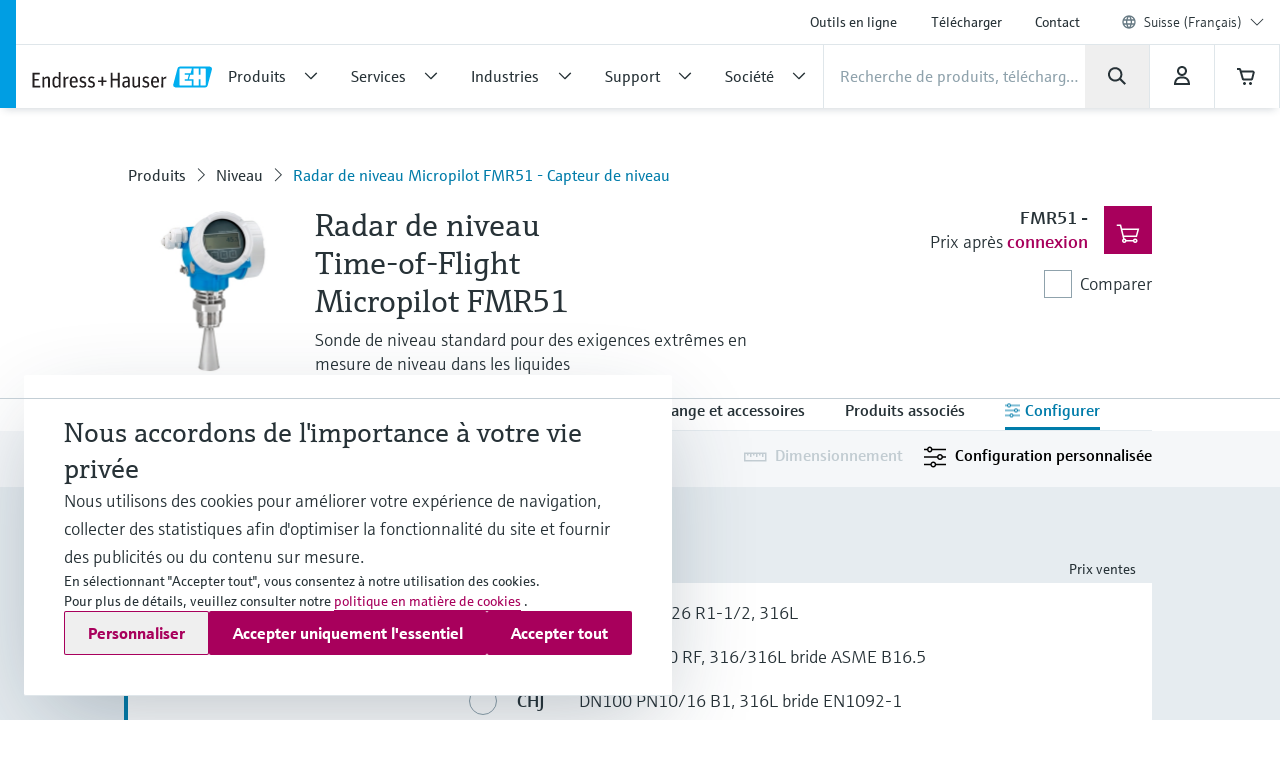

--- FILE ---
content_type: application/javascript; charset=utf-8
request_url: https://www.ch.endress.com/_/maintenance_mode/fr
body_size: 294
content:
if(!window.eh) { window.eh = {} }; window.eh.maintenanceInfo = {"creationDate":"2026-01-24T21:21:42.539Z","nebp":{"enabled":true,"maintenanceEnabled":false,"maintenanceAnnouncementEnabled":false,"start":"2023-12-08T00:00:00.539Z","end":"2023-12-08T00:00:00.539Z","announcementStart":"2023-12-08T00:00:00.539Z","announcementEnd":"2023-12-08T00:00:00.539Z","inMaintenanceModeAnnnouncement":false,"inMaintenanceMode":false,"available":true,"maintenanceInfo":"Temps d\u0027indisponibilité estimé : 08/12/2023 à 08/12/2023 (UTC)","maintenanceCompletedText":"Please return on 08/12/2023 (UTC), when we expect the maintenance period to be completed."},"productGuide":{"enabled":true,"maintenanceEnabled":false,"maintenanceAnnouncementEnabled":false,"start":"2021-10-24T00:00:00.540Z","end":"2021-10-24T00:00:00.540Z","announcementStart":"2021-10-24T00:00:00.540Z","announcementEnd":"2021-10-24T00:00:00.540Z","inMaintenanceModeAnnnouncement":false,"inMaintenanceMode":false,"available":true,"maintenanceInfo":"Estimated downtime: 24/10/2021 to 24/10/2021 (UTC)","maintenanceCompletedText":"Please return on 24/10/2021 (UTC), when we expect the maintenance period to be completed."},"myDocuments":{"enabled":true,"maintenanceEnabled":false,"maintenanceAnnouncementEnabled":false,"start":"2026-01-18T00:00:00.540Z","end":"2026-01-18T00:00:00.540Z","announcementStart":"2026-01-18T00:00:00.540Z","announcementEnd":"2026-01-18T00:00:00.540Z","inMaintenanceModeAnnnouncement":false,"inMaintenanceMode":false,"available":true,"maintenanceInfo":"*my-documents.maintenance.tooltip-text","maintenanceCompletedText":"*my-documents.message-maintenance.completed"}}; document.dispatchEvent(new Event('MaintenanceInfo:loaded'));